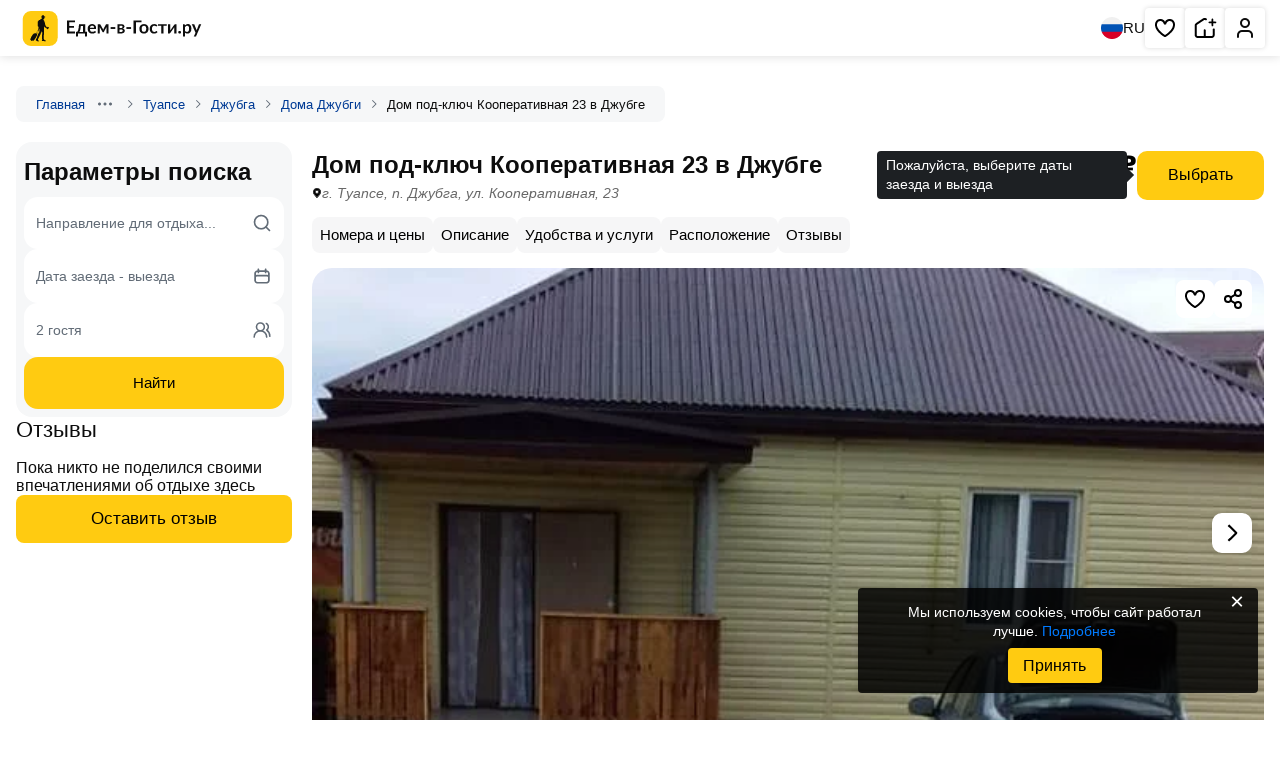

--- FILE ---
content_type: text/html; charset=UTF-8
request_url: https://edem-v-gosti.ru/rus/kooperativnaya-23-dzhubga.html
body_size: 15945
content:
<!doctype html>
<html lang=ru>
<head>
<meta http-equiv=Content-Type content="text/html; charset=UTF-8">
<meta name=viewport content="width=device-width, initial-scale=1, shrink-to-fit=no">
<meta http-equiv=x-ua-compatible content="ie=edge">
<title>Дом под-ключ Кооперативная 23 в Джубге, г. Туапсе, п. Джубга, ул. Кооперативная, 23 - цены, отзывы, фото, карта - официальный сайт</title><meta name=description content="г. Туапсе, п. Джубга, ул. Кооперативная, 23, Дом под-ключ Кооперативная 23 в Джубге – официальный сайт. Комфортное проживание, отличный сервис, приятные цены, хорошие отзывы, яркие фотографии.  Бронируйте на Едем-в-Гости.ру. Предлагаем номера: Дом под-ключ"/>
<link rel=preconnect href="https://i.edem-v-gosti.ru">
<link rel=preconnect href="https://fonts.googleapis.com">
<meta name=robots content="index, follow"/>
<link rel=canonical href="https://edem-v-gosti.ru/rus/kooperativnaya-23-dzhubga.html"/>
<link rel=preload as=style href="//i.edem-v-gosti.ru/local/templates/element2/critical.min.css?t=1767948868"><link href="//i.edem-v-gosti.ru/local/templates/element2/critical.min.css?t=1767948868" rel=stylesheet><link rel=preload as=style href="//i.edem-v-gosti.ru/local/templates/element2/style.min.css?t=1765777093"><link crossorigin=anonymous rel=modulepreload as=script href="//i.edem-v-gosti.ru/local/templates/element2/script.js?t=1768286987"> <link rel="prefetch preload" as=image href="//i.edem-v-gosti.ru/local/templates/.default/assets/img/logo.svg">
<link rel="prefetch preload" as=image href="//i.edem-v-gosti.ru/local/templates/.default/assets/img/map-btn.jpg">
<link href="//i.edem-v-gosti.ru/local/templates/element2/style.min.css?t=1765777093" media=print rel=stylesheet onload="this.media='all';this.onload=null"><script id=counters data-skip-moving=true type=module>
		(function(w,d,s,l,i){w[l]=w[l]||[];w[l].push({'gtm.start':
				new Date().getTime(),event:'gtm.js'});var f=d.getElementsByTagName(s)[0],
			j=d.createElement(s),dl=l!='dataLayer'?'&l='+l:'';j.async=true;j.src=
			'https://www.googletagmanager.com/gtm.js?id='+i+dl;f.parentNode.insertBefore(j,f);
		})(window,document,'script','dataLayer','GTM-W5CG2WV');

		function loadMetrica() {
			let metricaId = 43381884;
			(function (m, e, t, r, i, k, a) {
				m[i] = m[i] || function () {
					(m[i].a = m[i].a || []).push(arguments)
				};
				m[i].l = 1 * new Date();
				k = e.createElement(t), a = e.getElementsByTagName(t)[0], k.async = 1, k.src = r, a.parentNode.insertBefore(k, a)
			})
			(window, document, "script", "https://mc.yandex.ru/metrika/tag.js", "ym");
			ym(metricaId, "init", {
				clickmap: true,
				trackLinks: true,
				accurateTrackBounce: true,
				webvisor: true,
				trackHash: true,
				triggerEvent: true
			});
		}

		loadMetrica();
	</script>
</head>
<body>
<noscript>
<div><img src="https://mc.yandex.ru/watch/43381884" style="position:absolute; left:-9999px;" alt=""></div>
</noscript>
<noscript>
<iframe src="https://www.googletagmanager.com/ns.html?id=GTM-W5CG2WV" height=0 width=0 style="display:none;visibility:hidden"></iframe>
</noscript>
<header class=header>
<div>
<a class=stretched-link href="/" aria-label="Главная страница Едем-в-Гости.ру">
<svg width=195 height=35>
<use xlink:href="/local/templates/.default/assets/index.svg?t=1767768257#logoMenu"></use>
</svg>
<span>Главная страница Едем-в-Гости.ру</span>
</a>
</div>
<div>
<button class=language aria-label="Выбрать язык">
<svg width=22 height=22>
<use xlink:href="/local/templates/.default/assets/index.svg?t=1767768257#ru"></use>
</svg>
RU
</button>
<nav aria-label="Основная навигация">
<ul>
<li class="favorite favorite-counter">
<a aria-label="Избранное" href="/favorites/" rel=noreferrer target=_blank role=button title="Избранное" class=stretched-link>
<svg aria-hidden=true width=24 height=24>
<use xlink:href="/local/templates/.default/assets/index.svg?t=1767768257#heart"></use>
</svg>
<span>Избранное</span>
</a>
<span></span>
</li>
<li>
<a role=button title="Сдать жилье" class=stretched-link href="/reg/" aria-label="Сдать жилье" rel=noreferrer target=_blank>
<svg aria-hidden=true width=24 height=24>
<use xlink:href="/local/templates/.default/assets/index.svg?t=1767768257#house"></use>
</svg>
<span>Сдать жилье</span>
</a>
</li>
<li>
<a role=button title="Личный кабинет" class=stretched-link href="/personal/" aria-label="Личный кабинет" target=_blank>
<svg aria-hidden=true width=24 height=24>
<use xlink:href="/local/templates/.default/assets/index.svg?t=1767768257#human"></use>
</svg>
<span>Личный кабинет</span>
</a>
</li>
</ul>
</nav>
</div>
</header>
<main class="container main no-recommend">	<nav class=breadcrumbs>
<div class="">
<a href="/" target=_blank>Главная</a>
<button type=button aria-label="Навигация">
<svg width=16 height=16>
<use xlink:href="/local/templates/.default/assets/index.svg?t=1767768257#ellipsis"></use>
</svg>
</button>
<div>
<ul>
<li>
<a href="/rus/" target=_blank>Россия</a>
</li>
<li>
<a href="/rus/krasnodarskiy-kray/" target=_blank>Краснодарский край</a>
</li>
</ul>
</div>
<svg width=16 height=16>
<use xlink:href="/local/templates/.default/assets/index.svg?t=1767768257#chevronRight"></use>
</svg>
</div>
<div class="">
<a href="/rus/tuapse/" target=_blank>Туапсе</a>
<svg width=16 height=16>
<use xlink:href="/local/templates/.default/assets/index.svg?t=1767768257#chevronRight"></use>
</svg>
</div>
<div class="">
<a href="/rus/dzhubga/" target=_blank>Джубга</a>
<svg width=16 height=16>
<use xlink:href="/local/templates/.default/assets/index.svg?t=1767768257#chevronRight"></use>
</svg>
</div>
<div class="">
<a href="/rus/doma-dzhubgi-pod-klyuch/" target=_blank>Дома Джубги</a>
<svg width=16 height=16>
<use xlink:href="/local/templates/.default/assets/index.svg?t=1767768257#chevronRight"></use>
</svg>
</div>
<div class=active>
<span>Дом под-ключ Кооперативная 23 в Джубге</span>
</div>
</nav>
<div class=main>
<section class=wrapper>
<div class=object-header>
<div>
<h1>Дом под-ключ Кооперативная 23 в Джубге</h1>
<address>
<svg width=10 height=15>
<use xlink:href="/local/templates/.default/assets/index.svg?t=1767768257#pinBlack"></use>
</svg>
<span>
г. Туапсе, п. Джубга, ул. Кооперативная, 23 </span>
</address>
</div>
<div class=object-price>
<div class=price>
<span>от </span><span>5 000 ₽</span><br>
<span>за дом</span>
</div>
<a data-tippy="Пожалуйста, выберите даты заезда и выезда" href="#rooms">
Выбрать
</a>
</div>
</div>
<nav class=top-nav>
<ul class="csl tabCategories">
<li><a href="#rooms" title="Перейти к номерам">Номера и цены</a></li>
<li><a href="#description" title="Перейти к описанию">Описание</a></li>
<li><a href="#amenities" title="Перейти к удобствам и услугам">Удобства и услуги</a></li>
<li><a href="#location" title="Перейти к расположению">Расположение</a></li>
<li><a href="#reviews" title="Перейти к отзывам">Отзывы</a></li>
</ul>
</nav>
<div class=info>
<div class="gallery-container commission" data-component=slider data-iblock-id=22 data-id=208598>
<a href="#rooms" style="display: none;">Дом под-ключ Кооперативная 23 в Джубге</a>
<div class="slider gallery">
<div class="swiper ">
<div class=swiper-wrapper>
<picture class="on swiper-slide">
<img src="//i.edem-v-gosti.ru/upload/iblock/877/r5v5zv8gqimp3olfsv5fgs28su4nncoo/kooperativnaya_23_dzhubga_00001.jpg?168242728760534" id=cp1 loading=lazy decoding=async width=718 height=718 class=on data-full="/upload/iblock/877/r5v5zv8gqimp3olfsv5fgs28su4nncoo/kooperativnaya_23_dzhubga_00001.jpg"/>
</picture>
<picture class="on swiper-slide">
<img src="//i.edem-v-gosti.ru/upload/iblock/855/myoq1p20x7oplblf84cxbksunpcg0lpf/IMG_20230823_132057.jpg?1712318191219543" id=cp2 loading=lazy decoding=async width=718 height=718 class=on data-full="/upload/iblock/855/myoq1p20x7oplblf84cxbksunpcg0lpf/IMG_20230823_132057.jpg"/>
</picture>
<picture class="on swiper-slide">
<img src="//i.edem-v-gosti.ru/upload/iblock/eb3/pjl77cwi89wc31xntvd3i99y26w6p1ps/IMG_20230823_132119.jpg?1712318202229168" id=cp3 loading=lazy decoding=async width=718 height=718 class=on data-full="/upload/iblock/eb3/pjl77cwi89wc31xntvd3i99y26w6p1ps/IMG_20230823_132119.jpg"/>
</picture>
<picture class="on swiper-slide">
<img src="//i.edem-v-gosti.ru/upload/iblock/603/4cu12rxeonbpntt33tfwrz0yyqd1by5d/IMG_20230823_132345.jpg?1712318226291065" id=cp4 loading=lazy decoding=async width=718 height=718 class=on data-full="/upload/iblock/603/4cu12rxeonbpntt33tfwrz0yyqd1by5d/IMG_20230823_132345.jpg"/>
</picture>
<picture class="on swiper-slide">
<img src="//i.edem-v-gosti.ru/upload/iblock/654/7zasrvp641w68uw01ajx7j12uaht14g7/kooperativnaya_23_dzhubga_00002.jpg?168242666126449" id=cp5 loading=lazy decoding=async width=718 height=718 class=on data-full="/upload/iblock/654/7zasrvp641w68uw01ajx7j12uaht14g7/kooperativnaya_23_dzhubga_00002.jpg"/>
</picture>
<picture class="on swiper-slide">
<img src="//i.edem-v-gosti.ru/upload/iblock/128/4li3j142igx15amcrgdamxgf6rbfd91v/IMG_20230823_125845.jpg?1712320143185588" id=cp6 loading=lazy decoding=async width=718 height=718 class=on data-full="/upload/iblock/128/4li3j142igx15amcrgdamxgf6rbfd91v/IMG_20230823_125845.jpg"/>
</picture>
<picture class="on swiper-slide">
<img src="//i.edem-v-gosti.ru/upload/iblock/46c/vgwv4j7wks7tbi3r203eiqvb0t0x1uyw/kooperativnaya_23_dzhubga_00003.jpg?168242666143515" id=cp7 loading=lazy decoding=async width=718 height=718 class=on data-full="/upload/iblock/46c/vgwv4j7wks7tbi3r203eiqvb0t0x1uyw/kooperativnaya_23_dzhubga_00003.jpg"/>
</picture>
<picture class="on swiper-slide">
<img src="//i.edem-v-gosti.ru/upload/iblock/12d/25g90d36yxieoox7sbuoczdf309kazif/kooperativnaya_23_dzhubga_00004.jpg?168242666141661" id=cp8 loading=lazy decoding=async width=718 height=718 class=on data-full="/upload/iblock/12d/25g90d36yxieoox7sbuoczdf309kazif/kooperativnaya_23_dzhubga_00004.jpg"/>
</picture>
<picture class="on swiper-slide">
<img src="//i.edem-v-gosti.ru/upload/iblock/2a6/p1c357mg21e56gntyr1tpxlzd7wnecw5/kooperativnaya_23_dzhubga_00005.jpg?168242666140127" id=cp9 loading=lazy decoding=async width=718 height=718 class=on data-full="/upload/iblock/2a6/p1c357mg21e56gntyr1tpxlzd7wnecw5/kooperativnaya_23_dzhubga_00005.jpg"/>
</picture>
<picture class="on swiper-slide">
<img src="//i.edem-v-gosti.ru/upload/iblock/e94/tkvdsd2dghcdzo5g0m84afsratf0010r/IMG_20230823_125853.jpg?1712320151203419" id=cp10 loading=lazy decoding=async width=718 height=718 class=on data-full="/upload/iblock/e94/tkvdsd2dghcdzo5g0m84afsratf0010r/IMG_20230823_125853.jpg"/>
</picture>
<picture class="on swiper-slide">
<img src="//i.edem-v-gosti.ru/upload/iblock/ee5/ucr4rkjbfywinn8hcmkc25krf1843861/kooperativnaya_23_dzhubga_00006.jpg?168242666144105" id=cp11 loading=lazy decoding=async width=718 height=718 class=on data-full="/upload/iblock/ee5/ucr4rkjbfywinn8hcmkc25krf1843861/kooperativnaya_23_dzhubga_00006.jpg"/>
</picture>
<picture class="on swiper-slide">
<img src="//i.edem-v-gosti.ru/upload/iblock/3a5/hmyirszayzg3jba7vpfmxtegef20spb3/kooperativnaya_23_dzhubga_00007.jpg?168242666117937" id=cp12 loading=lazy decoding=async width=718 height=718 class=on data-full="/upload/iblock/3a5/hmyirszayzg3jba7vpfmxtegef20spb3/kooperativnaya_23_dzhubga_00007.jpg"/>
</picture>
<picture class="on swiper-slide">
<img src="//i.edem-v-gosti.ru/upload/iblock/0e0/t8zljcf3jadqhnx545ctjzbc9s2faoq9/kooperativnaya_23_dzhubga_00008.jpg?168242666123896" id=cp13 loading=lazy decoding=async width=718 height=718 class=on data-full="/upload/iblock/0e0/t8zljcf3jadqhnx545ctjzbc9s2faoq9/kooperativnaya_23_dzhubga_00008.jpg"/>
</picture>
<picture class="on swiper-slide">
<img src="//i.edem-v-gosti.ru/upload/iblock/9c5/fux3r1h11p9x0q5k7drpxeddncc25vtf/kooperativnaya_23_dzhubga_00009.jpg?168242666149900" id=cp14 loading=lazy decoding=async width=718 height=718 class=on data-full="/upload/iblock/9c5/fux3r1h11p9x0q5k7drpxeddncc25vtf/kooperativnaya_23_dzhubga_00009.jpg"/>
</picture>
<picture class="on swiper-slide">
<img src="//i.edem-v-gosti.ru/upload/iblock/8ab/2sf2wmh90asyiiju5i7mab1t2imdn3ro/kooperativnaya_23_dzhubga_00016.jpg?168242666120538" id=cp15 loading=lazy decoding=async width=718 height=718 class=on data-full="/upload/iblock/8ab/2sf2wmh90asyiiju5i7mab1t2imdn3ro/kooperativnaya_23_dzhubga_00016.jpg"/>
</picture>
<picture class="on swiper-slide">
<img src="//i.edem-v-gosti.ru/upload/iblock/363/81kvnx2shd4ncapmxbmtqdmpo953w4f2/kooperativnaya_23_dzhubga_00017.jpg?168242666122189" id=cp16 loading=lazy decoding=async width=718 height=718 class=on data-full="/upload/iblock/363/81kvnx2shd4ncapmxbmtqdmpo953w4f2/kooperativnaya_23_dzhubga_00017.jpg"/>
</picture>
<picture class="on swiper-slide">
<img src="//i.edem-v-gosti.ru/upload/iblock/112/aewjbf1fqf3bg1b0op924dkoq6ya7tuq/kooperativnaya_23_dzhubga_00018.jpg?168242666121075" id=cp17 loading=lazy decoding=async width=718 height=718 class=on data-full="/upload/iblock/112/aewjbf1fqf3bg1b0op924dkoq6ya7tuq/kooperativnaya_23_dzhubga_00018.jpg"/>
</picture>
<picture class="on swiper-slide">
<img src="//i.edem-v-gosti.ru/upload/iblock/389/r33fmbggk881gss2sjaa64lok4y003cj/IMG_20230823_130522.jpg?1712317944221403" id=cp18 loading=lazy decoding=async width=718 height=718 class=on data-full="/upload/iblock/389/r33fmbggk881gss2sjaa64lok4y003cj/IMG_20230823_130522.jpg"/>
</picture>
<picture class="on swiper-slide">
<img src="//i.edem-v-gosti.ru/upload/iblock/3a6/1ak6gj4wkfs3pbo8kceahgejud007c0f/IMG_20230823_130537.jpg?1712317977197733" id=cp19 loading=lazy decoding=async width=718 height=718 class=on data-full="/upload/iblock/3a6/1ak6gj4wkfs3pbo8kceahgejud007c0f/IMG_20230823_130537.jpg"/>
</picture>
<picture class="on swiper-slide">
<img src="//i.edem-v-gosti.ru/upload/iblock/328/tvpx5h99n0jennwr0tcjztv87yjyboe9/IMG_20230823_130633.jpg?1712318009171226" id=cp20 loading=lazy decoding=async width=718 height=718 class=on data-full="/upload/iblock/328/tvpx5h99n0jennwr0tcjztv87yjyboe9/IMG_20230823_130633.jpg"/>
</picture>
<picture class="on swiper-slide">
<img src="//i.edem-v-gosti.ru/upload/iblock/847/1vei62xmbfurk3vf1n8fenh4y6hsb8s2/IMG_20230823_130658.jpg?171231801686915" id=cp21 loading=lazy decoding=async width=718 height=718 class=on data-full="/upload/iblock/847/1vei62xmbfurk3vf1n8fenh4y6hsb8s2/IMG_20230823_130658.jpg"/>
</picture>
<picture class="on swiper-slide">
<img src="//i.edem-v-gosti.ru/upload/iblock/b78/my055h8ugdp5bgzj9k5h2acfx7wfsedl/IMG_20230823_130707.jpg?1712318050137681" id=cp22 loading=lazy decoding=async width=718 height=718 class=on data-full="/upload/iblock/b78/my055h8ugdp5bgzj9k5h2acfx7wfsedl/IMG_20230823_130707.jpg"/>
</picture>
<picture class="on swiper-slide">
<img src="//i.edem-v-gosti.ru/upload/iblock/6fa/yuyluc13nichbtds4bkre6md08tsxsv2/IMG_20230823_130720.jpg?1712318088189082" id=cp23 loading=lazy decoding=async width=718 height=718 class=on data-full="/upload/iblock/6fa/yuyluc13nichbtds4bkre6md08tsxsv2/IMG_20230823_130720.jpg"/>
</picture>
<picture class="on swiper-slide">
<img src="//i.edem-v-gosti.ru/upload/iblock/2b3/bfu6vpnd0nxfoe0om4woh8e9f9wrjyic/IMG_20230823_130733.jpg?171231809695478" id=cp24 loading=lazy decoding=async width=718 height=718 class=on data-full="/upload/iblock/2b3/bfu6vpnd0nxfoe0om4woh8e9f9wrjyic/IMG_20230823_130733.jpg"/>
</picture>
<picture class="on swiper-slide">
<img src="//i.edem-v-gosti.ru/upload/iblock/c5c/ikrzt4aglf07e1h49sr8fcu985h81bwe/IMG_20230823_130936.jpg?171231810287755" id=cp25 loading=lazy decoding=async width=718 height=718 class=on data-full="/upload/iblock/c5c/ikrzt4aglf07e1h49sr8fcu985h81bwe/IMG_20230823_130936.jpg"/>
</picture>
<picture class="on swiper-slide">
<img src="//i.edem-v-gosti.ru/upload/iblock/f38/yqfvpdt6uwnlyz9lpdxln5sf5a8yf4x7/IMG_20230823_131005.jpg?171231810883706" id=cp26 loading=lazy decoding=async width=718 height=718 class=on data-full="/upload/iblock/f38/yqfvpdt6uwnlyz9lpdxln5sf5a8yf4x7/IMG_20230823_131005.jpg"/>
</picture>
<picture class="on swiper-slide">
<img src="//i.edem-v-gosti.ru/upload/iblock/152/fh41udcl63dtrtk0ijo2rj94n8c3hq61/IMG_20230823_131059.jpg?171231811595284" id=cp27 loading=lazy decoding=async width=718 height=718 class=on data-full="/upload/iblock/152/fh41udcl63dtrtk0ijo2rj94n8c3hq61/IMG_20230823_131059.jpg"/>
</picture>
<picture class="on swiper-slide">
<img src="//i.edem-v-gosti.ru/upload/iblock/c70/nxzbkmc40v7vjbhu2gq8chsk907gr7f8/IMG_20230823_131146.jpg?1712318145116980" id=cp28 loading=lazy decoding=async width=718 height=718 class=on data-full="/upload/iblock/c70/nxzbkmc40v7vjbhu2gq8chsk907gr7f8/IMG_20230823_131146.jpg"/>
</picture>
<picture class="on swiper-slide">
<img src="//i.edem-v-gosti.ru/upload/iblock/ac8/4czv127k1gomjo6s0447ae0lav112jt1/IMG_20230823_131237.jpg?1712318175148113" id=cp29 loading=lazy decoding=async width=718 height=718 class=on data-full="/upload/iblock/ac8/4czv127k1gomjo6s0447ae0lav112jt1/IMG_20230823_131237.jpg"/>
</picture>
<picture class="on swiper-slide">
<img src="//i.edem-v-gosti.ru/upload/iblock/df4/3jj9mtou1in9clljyu22z3y0ptzpsf7f/IMG_20230823_131645.jpg?171231818293160" id=cp30 loading=lazy decoding=async width=718 height=718 class=on data-full="/upload/iblock/df4/3jj9mtou1in9clljyu22z3y0ptzpsf7f/IMG_20230823_131645.jpg"/>
</picture>
<picture class="on swiper-slide">
<img src="//i.edem-v-gosti.ru/upload/iblock/21d/npx2po6lqgglhujd72j48xj48r73qxrn/IMG_20230823_132248.jpg?1712318213193876" id=cp31 loading=lazy decoding=async width=718 height=718 class=on data-full="/upload/iblock/21d/npx2po6lqgglhujd72j48xj48r73qxrn/IMG_20230823_132248.jpg"/>
</picture>
</div>
</div>
<span class=slider-pagination></span>
<button class="slider-prev ">
<svg width=34 height=34>
<use xlink:href="/local/templates/.default/assets/index.svg?t=1767768257#chevronLeft"></use>
</svg>
</button>
<button class=slider-next>
<svg width=34 height=34>
<use xlink:href="/local/templates/.default/assets/index.svg?t=1767768257#chevronRight"></use>
</svg>
</button>
</div>
<div class=actions-btn>
<button class=fullscreen aria-label="Развернуть на весь экран">
<svg width=24 height=24>
<use xlink:href="/local/templates/.default/assets/index.svg?t=1767768257#fullscreen"></use>
</svg>
</button>
<button class=share aria-label="Скопировать ссылку" data-clipboard-text="https://edem-v-gosti.ru/rus/kooperativnaya-23-dzhubga.html">
<svg width=24 height=24>
<use xlink:href="/local/templates/.default/assets/index.svg?t=1767768257#share"></use>
</svg>
</button>
<div class=share-success>
<svg width=24 height=24>
<use xlink:href="/local/templates/.default/assets/index.svg?t=1767768257#green-list"></use>
</svg>
<span>Ссылка скопирована</span>
</div>
<button class=save aria-label="Добавить в избранное">
<svg width=24 height=24>
<use xlink:href="/local/templates/.default/assets/index.svg?t=1767768257#heart"></use>
</svg>
</button>
</div>
<div class=photos-bar>
<div>
<picture class=on>
<img src="//i.edem-v-gosti.ru/upload/resize_cache/iblock/877/r5v5zv8gqimp3olfsv5fgs28su4nncoo/300_200_2/kooperativnaya_23_dzhubga_00001.jpg?168242728731804" id=cp1 loading=lazy decoding=async width=318 height=160 class=on data-full="/upload/iblock/877/r5v5zv8gqimp3olfsv5fgs28su4nncoo/kooperativnaya_23_dzhubga_00001.jpg"/>
</picture>
</div>
<div>
<picture class=on>
<img src="//i.edem-v-gosti.ru/upload/resize_cache/iblock/855/myoq1p20x7oplblf84cxbksunpcg0lpf/300_200_2/IMG_20230823_132057.jpg?171231819237233" id=cp2 loading=lazy decoding=async width=318 height=160 class=on data-full="/upload/iblock/855/myoq1p20x7oplblf84cxbksunpcg0lpf/IMG_20230823_132057.jpg"/>
</picture>
</div>
<div>
<picture class=on>
<img src="//i.edem-v-gosti.ru/upload/resize_cache/iblock/eb3/pjl77cwi89wc31xntvd3i99y26w6p1ps/300_200_2/IMG_20230823_132119.jpg?171231820237433" id=cp3 loading=lazy decoding=async width=318 height=160 class=on data-full="/upload/iblock/eb3/pjl77cwi89wc31xntvd3i99y26w6p1ps/IMG_20230823_132119.jpg"/>
</picture>
</div>
<div>
<picture class=on>
<img src="//i.edem-v-gosti.ru/upload/resize_cache/iblock/603/4cu12rxeonbpntt33tfwrz0yyqd1by5d/300_200_2/IMG_20230823_132345.jpg?171231822846591" id=cp4 loading=lazy decoding=async width=318 height=160 class=on data-full="/upload/iblock/603/4cu12rxeonbpntt33tfwrz0yyqd1by5d/IMG_20230823_132345.jpg"/>
</picture>
</div>
<div>
<picture class=on>
<img src="//i.edem-v-gosti.ru/upload/resize_cache/iblock/654/7zasrvp641w68uw01ajx7j12uaht14g7/300_200_2/kooperativnaya_23_dzhubga_00002.jpg?168242710819177" id=cp5 loading=lazy decoding=async width=318 height=160 class=on data-full="/upload/iblock/654/7zasrvp641w68uw01ajx7j12uaht14g7/kooperativnaya_23_dzhubga_00002.jpg"/>
</picture>
</div>
<div>
<picture class=on>
<img src="//i.edem-v-gosti.ru/upload/resize_cache/iblock/128/4li3j142igx15amcrgdamxgf6rbfd91v/300_200_2/IMG_20230823_125845.jpg?171232014333722" id=cp6 loading=lazy decoding=async width=318 height=160 class=on data-full="/upload/iblock/128/4li3j142igx15amcrgdamxgf6rbfd91v/IMG_20230823_125845.jpg"/>
</picture>
<div class=count>
<span>31</span>
<span>фото</span>
</div>
</div>
</div>
</div>
</div>
</section>
<section class=wrapper id=rooms>
<h2>Выбор номера</h2>
<div class="rooms rooms-container">
<article>
<div class=room-main>
<div>
<button class=full aria-label="Развернуть на весь экран">
<svg width=24 height=24>
<use xlink:href="/local/templates/.default/assets/index.svg?t=1767768257#fullscreen"></use>
</svg>
</button>
<div class="slider room-gallery">
<div class=swiper>
<div class="swiper-wrapper ">
<picture class="on swiper-slide">
<img src="//i.edem-v-gosti.ru/upload/resize_cache/iblock/7a9/wuuahqhh765nfi62wn6kf7pw7qbisnl6/300_200_2/kooperativnaya_23_dzhubga_00002.jpg?168242711519177" id=cp0 loading=lazy decoding=async width=318 height=160 class="on swiper-slide" data-full="/upload/iblock/7a9/wuuahqhh765nfi62wn6kf7pw7qbisnl6/kooperativnaya_23_dzhubga_00002.jpg">
</picture>
<picture class="on swiper-slide">
<img src="//i.edem-v-gosti.ru/upload/resize_cache/iblock/78b/9bee2jq2r5xe4go2950sla5ipp26t9dv/300_200_2/kooperativnaya_23_dzhubga_00003.jpg?168242711529902" id=cp1 loading=lazy decoding=async width=318 height=160 class="on swiper-slide" data-full="/upload/iblock/78b/9bee2jq2r5xe4go2950sla5ipp26t9dv/kooperativnaya_23_dzhubga_00003.jpg">
</picture>
<picture class="on swiper-slide">
<img src="//i.edem-v-gosti.ru/upload/resize_cache/iblock/1a7/cgp71r31ikkhixmo2kt8nw246ld10jju/300_200_2/kooperativnaya_23_dzhubga_00004.jpg?168242711525867" id=cp2 loading=lazy decoding=async width=318 height=160 class="on swiper-slide" data-full="/upload/iblock/1a7/cgp71r31ikkhixmo2kt8nw246ld10jju/kooperativnaya_23_dzhubga_00004.jpg">
</picture>
<picture class="on swiper-slide">
<img src="//i.edem-v-gosti.ru/upload/resize_cache/iblock/7bb/9sr1091ka0uvqumg4itn6524bjd726rt/300_200_2/kooperativnaya_23_dzhubga_00005.jpg?168242711529075" id=cp3 loading=lazy decoding=async width=318 height=160 class="on swiper-slide" data-full="/upload/iblock/7bb/9sr1091ka0uvqumg4itn6524bjd726rt/kooperativnaya_23_dzhubga_00005.jpg">
</picture>
<picture class="on swiper-slide">
<img src="//i.edem-v-gosti.ru/upload/resize_cache/iblock/d99/fjeqg2nb9gxcksiknuwpxhclc9cdgjxk/300_200_2/kooperativnaya_23_dzhubga_00006.jpg?168242711530655" id=cp4 loading=lazy decoding=async width=318 height=160 class="on swiper-slide" data-full="/upload/iblock/d99/fjeqg2nb9gxcksiknuwpxhclc9cdgjxk/kooperativnaya_23_dzhubga_00006.jpg">
</picture>
<picture class="on swiper-slide">
<img src="//i.edem-v-gosti.ru/upload/resize_cache/iblock/891/wp5co0ltbhlwptm1ksg9eoiq0io4273o/300_200_2/kooperativnaya_23_dzhubga_00007.jpg?168242711512486" id=cp5 loading=lazy decoding=async width=318 height=160 class="on swiper-slide" data-full="/upload/iblock/891/wp5co0ltbhlwptm1ksg9eoiq0io4273o/kooperativnaya_23_dzhubga_00007.jpg">
</picture>
<picture class="on swiper-slide">
<img src="//i.edem-v-gosti.ru/upload/resize_cache/iblock/59c/k020bazbrmzc8rof27pzno3da6hmac8i/300_200_2/kooperativnaya_23_dzhubga_00008.jpg?168242711517773" id=cp6 loading=lazy decoding=async width=318 height=160 class="on swiper-slide" data-full="/upload/iblock/59c/k020bazbrmzc8rof27pzno3da6hmac8i/kooperativnaya_23_dzhubga_00008.jpg">
</picture>
<picture class="on swiper-slide">
<img src="//i.edem-v-gosti.ru/upload/resize_cache/iblock/6a8/1qbz1xua2oqd04wndh7419bf8gk288dr/300_200_2/kooperativnaya_23_dzhubga_00009.jpg?168242711535776" id=cp7 loading=lazy decoding=async width=318 height=160 class="on swiper-slide" data-full="/upload/iblock/6a8/1qbz1xua2oqd04wndh7419bf8gk288dr/kooperativnaya_23_dzhubga_00009.jpg">
</picture>
<picture class="on swiper-slide">
<img src="//i.edem-v-gosti.ru/upload/resize_cache/iblock/c26/dqsmh0mkj7pl7g16412rw8yn70apzr6t/300_200_2/kooperativnaya_23_dzhubga_00010.jpg?168242711624335" id=cp8 loading=lazy decoding=async width=318 height=160 class="on swiper-slide" data-full="/upload/iblock/c26/dqsmh0mkj7pl7g16412rw8yn70apzr6t/kooperativnaya_23_dzhubga_00010.jpg">
</picture>
<picture class="on swiper-slide">
<img src="//i.edem-v-gosti.ru/upload/resize_cache/iblock/0f0/njc2zjdhygh8pgs78l85it4zi2mixe1o/300_200_2/kooperativnaya_23_dzhubga_00011.jpg?168242711622409" id=cp9 loading=lazy decoding=async width=318 height=160 class="on swiper-slide" data-full="/upload/iblock/0f0/njc2zjdhygh8pgs78l85it4zi2mixe1o/kooperativnaya_23_dzhubga_00011.jpg">
</picture>
<picture class="on swiper-slide">
<img src="//i.edem-v-gosti.ru/upload/resize_cache/iblock/ac2/qalq8nb85dn5omivy2cp40a5iw4cyn2h/300_200_2/kooperativnaya_23_dzhubga_00012.jpg?168242711622177" id=cp10 loading=lazy decoding=async width=318 height=160 class="on swiper-slide" data-full="/upload/iblock/ac2/qalq8nb85dn5omivy2cp40a5iw4cyn2h/kooperativnaya_23_dzhubga_00012.jpg">
</picture>
<picture class="on swiper-slide">
<img src="//i.edem-v-gosti.ru/upload/resize_cache/iblock/84d/kec51sm842jlvtv2af3s1kl311wzngqh/300_200_2/kooperativnaya_23_dzhubga_00013.jpg?168242711614018" id=cp11 loading=lazy decoding=async width=318 height=160 class="on swiper-slide" data-full="/upload/iblock/84d/kec51sm842jlvtv2af3s1kl311wzngqh/kooperativnaya_23_dzhubga_00013.jpg">
</picture>
<picture class="on swiper-slide">
<img src="//i.edem-v-gosti.ru/upload/resize_cache/iblock/613/quk8unbm5qugewpqq2knqbujzjbm2xx3/300_200_2/kooperativnaya_23_dzhubga_00014.jpg?168242711621597" id=cp12 loading=lazy decoding=async width=318 height=160 class="on swiper-slide" data-full="/upload/iblock/613/quk8unbm5qugewpqq2knqbujzjbm2xx3/kooperativnaya_23_dzhubga_00014.jpg">
</picture>
<picture class="on swiper-slide">
<img src="//i.edem-v-gosti.ru/upload/resize_cache/iblock/dd5/yszfluc31yaygp0f7v4qfeollme3mzxd/300_200_2/kooperativnaya_23_dzhubga_00015.jpg?168242711612315" id=cp13 loading=lazy decoding=async width=318 height=160 class="on swiper-slide" data-full="/upload/iblock/dd5/yszfluc31yaygp0f7v4qfeollme3mzxd/kooperativnaya_23_dzhubga_00015.jpg">
</picture>
<picture class="on swiper-slide">
<img src="//i.edem-v-gosti.ru/upload/resize_cache/iblock/952/2uamx676fhucu7bnwetcl7gsva3r4ejn/300_200_2/kooperativnaya_23_dzhubga_00016.jpg?168242711616622" id=cp14 loading=lazy decoding=async width=318 height=160 class="on swiper-slide" data-full="/upload/iblock/952/2uamx676fhucu7bnwetcl7gsva3r4ejn/kooperativnaya_23_dzhubga_00016.jpg">
</picture>
<picture class="on swiper-slide">
<img src="//i.edem-v-gosti.ru/upload/resize_cache/iblock/69f/cddkk24v4wnhnx0lbeovop7qsx4rujqd/300_200_2/kooperativnaya_23_dzhubga_00017.jpg?168242711614947" id=cp15 loading=lazy decoding=async width=318 height=160 class="on swiper-slide" data-full="/upload/iblock/69f/cddkk24v4wnhnx0lbeovop7qsx4rujqd/kooperativnaya_23_dzhubga_00017.jpg">
</picture>
<picture class="on swiper-slide">
<img src="//i.edem-v-gosti.ru/upload/resize_cache/iblock/193/cyj273cu7j5lde2dujvpjnnkgyjj8qdg/300_200_2/kooperativnaya_23_dzhubga_00018.jpg?168242711616179" id=cp16 loading=lazy decoding=async width=318 height=160 class="on swiper-slide" data-full="/upload/iblock/193/cyj273cu7j5lde2dujvpjnnkgyjj8qdg/kooperativnaya_23_dzhubga_00018.jpg">
</picture>
</div>
</div>
<span class=slider-pagination></span>
<button class=slider-prev>
<svg width=34 height=34>
<use xlink:href="/local/templates/.default/assets/index.svg?t=1767768257#chevronLeft"></use>
</svg>
</button>
<button class=slider-next>
<svg width=34 height=34>
<use xlink:href="/local/templates/.default/assets/index.svg?t=1767768257#chevronRight"></use>
</svg>
</button>
</div>
</div>
<div id=hm-208600>
<div>
<h3 class=name>Дом под-ключ</h3>
<ul class=services>
<li>
<svg width=16 height=16>
<use xlink:href="/local/templates/.default/assets/index.svg?t=1767768257#square"></use>
</svg>
50 м<sup>2</sup>
</li>
<li>
<svg width=16 height=16>
<use xlink:href="/local/templates/.default/assets/index.svg?t=1767768257#countPeople"></use>
</svg>
До 6 гостей
</li>
</ul>
<button class=details>
<span>Описание</span>
<svg width=20 height=20>
<use xlink:href="/local/templates/.default/assets/index.svg?t=1767768257#chevronDown"></use>
</svg>
</button>
</div>
<div>
</div>
</div>
</div>
<div class=room-hidden>
<div class=description>
<div>
<span>Техника</span>
<ul>
<li>кондиционер</li>
<li>телевизор</li>
<li>фен</li>
<li>холодильник</li>
<li>электрочайник</li>
</ul>
</div>
<div>
<span>Душ, санузел</span>
<ul>
<li>санузел и душ в доме (совмещены)</li>
</ul>
</div>
<div>
<span>Удобства</span>
<ul>
<li>стулья</li>
<li>тумбочки</li>
<li>кровати двуспальные</li>
<li>кровати полуторки</li>
<li>стол</li>
<li>веранда</li>
</ul>
</div>
<div>
<span>Питание</span>
<ul>
<li>кухня в доме оборудована</li>
</ul>
</div>
</div>
</div>
</article>
</div>
</section>
<section class=wrapper>
<h2>Правила размещения объекта</h2>
<div class=rools>
<div>
<span>Условия бронирования:</span>
<span>предоплата, предоплата за 1 сутки</span>
</div>
<div>
<span>Размещение с животными:</span>
<span>Принимаем с домашними животными</span>
</div>
<div>
<span>Питание:</span>
<span>Кухня в доме оборудована</span>
</div>
</div>
</section>
<section class=wrapper id=description data-component=hiddenText>
<h2>Описание</h2>
<div class=hidden-text data-init>
<div class="ck-content hide">
Сдаётся дом под-ключ в поселке Джубга: 2 большие комнаты, в каждой комнате имеется двуспальная и полуторная кровати. Кухня, с/у, душ, горячая вода, кондиционер, телевизор, стиральная машина, двор с зоной барбекю и летней кухней. Бесплатная автостоянка во дворе. До моря 15 минут пешком. Рядом рынок, аквопарк, автовокзал. Сдается под-ключ. В доме 6 спальных мест . </div>
<button class="btn inline" type=button>Показать ещё</button>
</div>
</section>
<section class=wrapper id=amenities data-component=amenities>
<h2>Услуги и удобства</h2>
<ul class=amenities>
<li>
<svg width=20 height=20 viewBox="0 0 20 20" fill=none xmlns="http://www.w3.org/2000/svg">
<path d="M15.8333 2.5H4.16666C3.24619 2.5 2.5 3.24619 2.5 4.16666V15.8333C2.5 16.7537 3.24619 17.4999 4.16666 17.4999H15.8333C16.7537 17.4999 17.4999 16.7537 17.4999 15.8333V4.16666C17.4999 3.24619 16.7537 2.5 15.8333 2.5Z" stroke="#0D0D0D" stroke-width=1.62499 stroke-linecap=round stroke-linejoin=round />
<path d="M7.5 14.1673V5.83398H10.8333C11.4964 5.83398 12.1322 6.09738 12.6011 6.56621C13.0699 7.03505 13.3333 7.67093 13.3333 8.33397C13.3333 8.99701 13.0699 9.63289 12.6011 10.1017C12.1322 10.5706 11.4964 10.834 10.8333 10.834H7.5" stroke="#0D0D0D" stroke-width=1.62499 stroke-linecap=round stroke-linejoin=round />
</svg>
<span>Парковка</span>
</li>
<li>
<svg width=20 height=20 viewBox="0 0 20 20" fill=none xmlns="http://www.w3.org/2000/svg">
<path d="M4.99935 10H3.33268C2.89065 10 2.46673 9.8244 2.15417 9.51184C1.84161 9.19928 1.66602 8.77536 1.66602 8.33333V4.16667C1.66602 3.72464 1.84161 3.30072 2.15417 2.98816C2.46673 2.67559 2.89065 2.5 3.33268 2.5H16.666C17.108 2.5 17.532 2.67559 17.8445 2.98816C18.1571 3.30072 18.3327 3.72464 18.3327 4.16667V8.33333C18.3327 8.77536 18.1571 9.19928 17.8445 9.51184C17.532 9.8244 17.108 10 16.666 10H14.9993" stroke="#0D0D0D" stroke-width=1.66667 stroke-linecap=round stroke-linejoin=round />
<path d="M5 6.66699H15" stroke="#0D0D0D" stroke-width=1.66667 stroke-linecap=round stroke-linejoin=round />
<path d="M15.2493 14.75C15.6019 15.1187 15.807 15.6039 15.8257 16.1136C15.8444 16.6234 15.6754 17.1223 15.3507 17.5158C15.0261 17.9093 14.5684 18.17 14.0643 18.2485C13.5603 18.327 13.0449 18.2178 12.616 17.9417C12.3371 17.7588 12.1056 17.5124 11.9405 17.2226C11.7753 16.9329 11.6813 16.6081 11.666 16.275V10" stroke="#0D0D0D" stroke-width=1.66667 stroke-linecap=round stroke-linejoin=round />
<path d="M5.49984 13C5.30292 13.1931 5.15699 13.432 5.07513 13.6953C4.99327 13.9587 4.97802 14.2382 5.03077 14.5089C5.08352 14.7796 5.20261 15.0329 5.37737 15.2462C5.55212 15.4596 5.77708 15.6262 6.03208 15.7312C6.28708 15.8362 6.56415 15.8763 6.83845 15.8479C7.11276 15.8194 7.37572 15.7234 7.60377 15.5683C7.83182 15.4133 8.01783 15.2041 8.14513 14.9594C8.27243 14.7148 8.33704 14.4424 8.33317 14.1667V10" stroke="#0D0D0D" stroke-width=1.66667 stroke-linecap=round stroke-linejoin=round />
</svg>
<span>Кондиционер</span>
</li>
</ul>
<div class=amenities-more>
<div>
<span>
<svg width=20 height=20 viewBox="0 0 20 20" fill=none xmlns="http://www.w3.org/2000/svg">
<path d="M15.8333 2.5H4.16666C3.24619 2.5 2.5 3.24619 2.5 4.16666V15.8333C2.5 16.7537 3.24619 17.4999 4.16666 17.4999H15.8333C16.7537 17.4999 17.4999 16.7537 17.4999 15.8333V4.16666C17.4999 3.24619 16.7537 2.5 15.8333 2.5Z" stroke="#0D0D0D" stroke-width="1.624 99" stroke-linecap=round stroke-linejoin=round />
<path d="M7.5 14.1673V5.83398H10.8333C11.4964 5.83398 12.1322 6.09738 12.6011 6.56621C13.0699 7.03505 13.3333 7.67093 13.3333 8.33397C13.3333 8.99701 13.0699 9.63289 12.6011 10.1017C12.1322 10.5706 11.4964 10.834 10.8333 10.834H7.5" stroke="#0D0D0D" stroke-width=1.62499 stroke-linecap=round stroke-linejoin=round />
</svg>
Парковка
</span>
<ul>
<li>
Открытая парковка на территории (бесплатно) </li>
</ul>
</div>
<div>
<span>
<svg xmlns="http://www.w3.org/2000/svg" width=20 height=20 viewBox="0 0 20 20" fill=none>
<path d="M16.6673 7.49967V4.99967C16.6673 4.55765 16.4917 4.13372 16.1792 3.82116C15.8666 3.5086 15.4427 3.33301 15.0006 3.33301H5.00065C4.55862 3.33301 4.1347 3.5086 3.82214 3.82116C3.50958 4.13372 3.33398 4.55765 3.33398 4.99967V7.49967" stroke="#0D0D0D" stroke-width=1.66667 stroke-linecap=round stroke-linejoin=round />
<path d="M1.66602 9.16667V13.3333C1.66602 13.7754 1.84161 14.1993 2.15417 14.5118C2.46673 14.8244 2.89065 15 3.33268 15H16.666C17.108 15 17.532 14.8244 17.8445 14.5118C18.1571 14.1993 18.3327 13.7754 18.3327 13.3333V9.16667C18.3327 8.72464 18.1571 8.30072 17.8445 7.98816C17.532 7.6756 17.108 7.5 16.666 7.5C16.224 7.5 15.8001 7.6756 15.4875 7.98816C15.1749 8.30072 14.9993 8.72464 14.9993 9.16667V10.8333H4.99935V9.16667C4.99935 8.72464 4.82375 8.30072 4.51119 7.98816C4.19863 7.6756 3.77471 7.5 3.33268 7.5C2.89065 7.5 2.46673 7.6756 2.15417 7.98816C1.84161 8.30072 1.66602 8.72464 1.66602 9.16667Z" stroke="#0D0D0D" stroke-width=1.66667 stroke-linecap=round stroke-linejoin=round />
<path d="M3.33398 15V16.6667" stroke="#0D0D0D" stroke-width=1.66667 stroke-linecap=round stroke-linejoin=round />
<path d="M16.666 15V16.6667" stroke="#0D0D0D" stroke-width=1.66667 stroke-linecap=round stroke-linejoin=round />
<path d="M10 3.33301V10.833" stroke="#0D0D0D" stroke-width=1.66667 stroke-linecap=round stroke-linejoin=round />
</svg>
Удобства:
</span>
<ul>
<li>
Автостоянка </li>
<li>
Дети любого возраста </li>
<li>
Можно с животными </li>
</ul>
</div>
<div>
<span>
<svg xmlns="http://www.w3.org/2000/svg" width=20 height=20 viewBox="0 0 20 20" fill=none>
<g clip-path="url(#clip0_7034_17717)">
<path d="M10.0013 18.3327C14.6037 18.3327 18.3346 14.6017 18.3346 9.99935C18.3346 5.39698 14.6037 1.66602 10.0013 1.66602C5.39893 1.66602 1.66797 5.39698 1.66797 9.99935C1.66797 14.6017 5.39893 18.3327 10.0013 18.3327Z" stroke="#0D0D0D" stroke-width=1.66667 stroke-linecap=round stroke-linejoin=round />
<path d="M14.1699 10H14.1783" stroke="#0D0D0D" stroke-width=2.47059 stroke-linecap=round stroke-linejoin=round />
<path d="M10 10H10.0083" stroke="#0D0D0D" stroke-width=2.47059 stroke-linecap=round stroke-linejoin=round />
<path d="M5.83008 10H5.83841" stroke="#0D0D0D" stroke-width=2.47059 stroke-linecap=round stroke-linejoin=round />
</g>
<defs>
<clipPath id=clip0_7034_17717>
<rect width=20 height=20 fill=white />
</clipPath>
</defs>
</svg>
Услуги:
</span>
<ul>
<li>
Холодильник </li>
<li>
Кондиционер </li>
<li>
Стиральная машина </li>
<li>
Гладильные принадлежности </li>
<li>
Зеленый двор </li>
<li>
Беседка </li>
<li>
СВЧ </li>
</ul>
</div>
<div>
<span>
<svg width=20 height=21 viewBox="0 0 20 21" fill=none xmlns="http://www.w3.org/2000/svg">
<path d="M9.99935 18.8337C14.6017 18.8337 18.3327 15.1027 18.3327 10.5003C18.3327 5.89795 14.6017 2.16699 9.99935 2.16699C5.39698 2.16699 1.66602 5.89795 1.66602 10.5003C1.66602 15.1027 5.39698 18.8337 9.99935 18.8337Z" stroke="#0D0D0D" stroke-width=1.66667 stroke-linecap=round stroke-linejoin=round />
<path d="M15.9417 4.74121C12.6833 8.11621 8.33333 9.19954 1.875 9.61621" stroke="#0D0D0D" stroke-width=1.66667 stroke-linecap=round stroke-linejoin=round />
<path d="M18.1246 11.2003C12.6079 10.0253 8.00794 12.0337 4.47461 16.467" stroke="#0D0D0D" stroke-width=1.66667 stroke-linecap=round stroke-linejoin=round />
<path d="M7.13281 2.79199C10.7745 7.79199 12.1328 10.642 13.7995 17.5587" stroke="#0D0D0D" stroke-width=1.66667 stroke-linecap=round stroke-linejoin=round />
</svg>
Спорт, Развлечения:
</span>
<ul>
<li>
Мангал/барбекю </li>
</ul>
</div>
<div>
<span>
<svg width=20 height=21 viewBox="0 0 20 21" fill=none xmlns="http://www.w3.org/2000/svg">
<path d="M9.99906 18.335C14.3262 18.335 17.8341 14.8272 17.8341 10.5C17.8341 6.17289 14.3262 2.66504 9.99906 2.66504C5.67191 2.66504 2.16406 6.17289 2.16406 10.5C2.16406 14.8272 5.67191 18.335 9.99906 18.335Z" stroke="#0D0D0D" stroke-width=1.8 stroke-linecap=round stroke-linejoin=round />
<path d="M4.4375 4.9375L15.5632 16.0632" stroke="#0D0D0D" stroke-width=1.8 stroke-linecap=round stroke-linejoin=round />
</svg>
Ограничения:
</span>
<ul>
<li>
запрещено курить в помещениях </li>
</ul>
</div>
</div>
<button class=amenities-btn>Показать все услуги</button>
</section>
<section class="wrapper location" id=location>
<h2>Расположение</h2>
<span>г. Туапсе, п. Джубга, ул. Кооперативная, 23</span>
<button aria-label="Открыть полноэкранную карту" data-modal-target=fullMap>
<div>
<svg width=24 height=24>
<use xlink:href="/local/templates/.default/assets/index.svg?t=1767768257#fullscreen"></use>
</svg>
</div>
<img src="//i.edem-v-gosti.ru/local/templates/.default/images/map_img.png?1724413702302561" alt="Объект на карте" role=presentation loading=lazy decoding=async>
<svg width=60 height=60>
<use xlink:href="/local/templates/.default/assets/index.svg?t=1767768257#mapPoint"></use>
</svg>
</button>
<div>
<div>
<span>
<svg width=20 height=21 viewBox="0 0 20 21" fill=none xmlns="http://www.w3.org/2000/svg">
<path d="M3.33387 13.8337V11.8503C3.33387 10.0837 2.47554 9.25032 2.50054 7.16699C2.52554 4.90033 3.7422 2.16699 6.25054 2.16699C7.80887 2.16699 8.33387 3.66699 8.33387 5.08366C8.33387 7.67532 6.6672 9.80033 6.6672 12.317V13.8337C6.6672 14.2757 6.49161 14.6996 6.17905 15.0122C5.86649 15.3247 5.44256 15.5003 5.00054 15.5003C4.55851 15.5003 4.13458 15.3247 3.82202 15.0122C3.50946 14.6996 3.33387 14.2757 3.33387 13.8337Z" stroke="#0D0D0D" stroke-width=1.66667 stroke-linecap=round stroke-linejoin=round />
<path d="M16.666 17.1667V15.1833C16.666 13.4167 17.5243 12.5833 17.4993 10.5C17.4743 8.23333 16.2577 5.5 13.7493 5.5C12.191 5.5 11.666 7 11.666 8.41667C11.666 11.0083 13.3327 13.1333 13.3327 15.65V17.1667C13.3327 17.6087 13.5083 18.0326 13.8208 18.3452C14.1334 18.6577 14.5573 18.8333 14.9993 18.8333C15.4414 18.8333 15.8653 18.6577 16.1779 18.3452C16.4904 18.0326 16.666 17.6087 16.666 17.1667Z" stroke="#0D0D0D" stroke-width=1.66667 stroke-linecap=round stroke-linejoin=round />
<path d="M13.334 14.667H16.6673" stroke="#0D0D0D" stroke-width=1.66667 stroke-linecap=round stroke-linejoin=round />
<path d="M3.33398 11.333H6.66732" stroke="#0D0D0D" stroke-width=1.66667 stroke-linecap=round stroke-linejoin=round />
</svg>
Пешком:
</span>
<div>
<span>пляж песчаный</span>
<span>15-20 мин</span>
</div>
<div>
<span>пляж галечный</span>
<span>15 мин</span>
</div>
<div>
<span>центр развлечений</span>
<span>20 мин</span>
</div>
<div>
<span>дельфинарий</span>
<span>30 мин</span>
</div>
<div>
<span>аквапарк</span>
<span>10 мин</span>
</div>
<div>
<span>рынок</span>
<span>10 мин</span>
</div>
<div>
<span>магазин продукты</span>
<span>10 мин</span>
</div>
<div>
<span>банкомат Сбербанк</span>
<span>15 мин</span>
</div>
<div>
<span>аптека</span>
<span>10-15 мин</span>
</div>
<div>
<span>магазин</span>
<span>10 мин</span>
</div>
<div>
<span>аптека</span>
<span>15 мин</span>
</div>
<div>
<span>остановка общественного транспорта</span>
<span>10 мин</span>
</div>
<div>
<span>банкомат</span>
<span>15 мин</span>
</div>
</div>
</div>
</section>
<section class="wrapper reviews" id=reviews data-component=reviews>
<h2>Отзывы</h2>
<span>Пока никто не поделился своими впечатлениями об отдыхе здесь</span>
<button class="btn primary" data-modal-target=authReview id=add-review>
Оставить отзыв
</button>
</section>
<section class=wrapper data-component=accordion>
<h2>Часто задаваемые вопросы</h2>
<div class="grid  accordions">
<div>
<div class=header>
<h3 class=a-header__text>
Сколько стоит проживание в Дом под-ключ Кооперативная 23 в Джубге?	</h3>
<svg width=32 height=32>
<use xlink:href="/local/templates/.default/assets/index.svg?t=1767768257#downNew"></use>
</svg>
</div>
<div class=body>
<span>Цены на проживание в Дом под-ключ Кооперативная 23 в Джубге начинаются от 5000 руб. за дом в сутки, на май 2026-ого.</span>
</div>
</div>
<div>
<div class=header>
<h3 class=a-header__text>
Можно ли приехать с собакой или кошкой?	</h3>
<svg width=32 height=32>
<use xlink:href="/local/templates/.default/assets/index.svg?t=1767768257#downNew"></use>
</svg>
</div>
<div class=body>
<span>Да, можно приехать с животными</span>
</div>
</div>
<div>
<div class=header>
<h3 class=a-header__text>
Чем заняться на территории Дом под-ключ Кооперативная 23 в Джубге в свободное время?	</h3>
<svg width=32 height=32>
<use xlink:href="/local/templates/.default/assets/index.svg?t=1767768257#downNew"></use>
</svg>
</div>
<div class=body>
<span>Гости могут воспользоваться перечисленными услугами: Мангал/барбекю</span>
</div>
</div>
</div>
</section>
Количество просмотров объекта: 1995
<div class=object-nav>
<div class=container>
<div class=logo>
<a href="https://edem-v-gosti.ru/">
<svg width=195 height=35>
<use xlink:href="/local/templates/.default/assets/index.svg?t=1767768257#logoMenu"></use>
</svg>
</a>
</div>
<div class=nav>
<div class=object-header>
<div>
<span class=h1>Дом под-ключ Кооперативная 23 в Джубге</span>
<address>
<svg width=10 height=15>
<use xlink:href="/local/templates/.default/assets/index.svg?t=1767768257#pinBlack"></use>
</svg>
<span>
г. Туапсе, п. Джубга, ул. Кооперативная, 23 </span>
</address>
</div>
<div class=object-price>
<div class=price>
<span>от </span><span>5 000 ₽</span><br>
<span>за дом</span>
</div>
<a data-tippy="Пожалуйста, выберите даты заезда и выезда" href="#rooms">
Выбрать
</a>
</div>
</div>
<nav>
<ul class="csl tab-nav">
<li><a href="#rooms" title="Перейти к номерам">Номера и цены</a></li>
<li><a href="#description" title="Перейти к описанию">Описание</a></li>
<li><a href="#amenities" title="Перейти к удобствам и услугам">Удобства и услуги</a></li>
<li><a href="#location" title="Перейти к расположению">Расположение</a></li>
<li><a href="#reviews" title="Перейти к отзывам">Отзывы</a></li>
</ul>
</nav>
</div>
</div>
</div>
</div>
<aside>
<div class=widget data-widget=searchDesk>
<div class=search data-search aria-label="Поиск отелей">
<div class=h2>Параметры поиска</div>
<form action="/rus/kooperativnaya-23-dzhubga.html" id=searchMainFormI7Jn1>
<input name=city class=hidden-input type=text id=city-input data-control-input=city value=""/>
<input name=cityId class=hidden-input type=text id=city-id-input data-control-input=cityId value=""/>
<input name=dateFrom class=hidden-input type=text id=dateFrom-input data-control-input=dateFrom value=""/>
<input name=dateTo class=hidden-input type=text id=dateTo-input data-control-input=dateTo value=""/>
<input name=adult class=hidden-input type=number id=adult-input data-control-input=adult value=2 />
<input name=child class=hidden-input type=number id=child-input data-control-input=child value=0 />
</form>
<div class=string>
<input id=searchInput_searchMainFormI7Jn1 type=text placeholder="Направление для отдыха..." autocomplete=off class=text-ellipsis data-control=searchString value="">
<label for=searchInput_searchMainFormI7Jn1 class=hidden>Куда вы хотите поехать?</label>
<svg class=searchIcon width=20 height=20>
<use xlink:href="/local/templates/.default/assets/index.svg?t=1767768257#search"></use>
</svg>
<svg class=clear width=20 height=20>
<use xlink:href="/local/templates/.default/assets/index.svg?t=1767768257#closeBg"></use>
</svg>
<div class=result></div>
</div>
<button class="period line" data-control=searchCalendar type=button>
<span>Дата заезда - выезда</span>
<svg aria-hidden=true width=20 height=20>
<use xlink:href="/local/templates/.default/assets/index.svg?t=1767768257#calendar"></use>
</svg>
</button>
<button class="people line" data-control=searchPeopleModern type=button>
<span>2 гостя</span>
<svg aria-hidden=true width=20 height=20>
<use xlink:href="/local/templates/.default/assets/index.svg?t=1767768257#users-2"></use>
</svg>
</button>
<button type=submit class="btn primary" data-control=searchAction form=searchMainFormI7Jn1>
Найти
</button>
</div>
</div>	<div class=reviewStats>
<h2>Отзывы</h2>
<span>Пока никто не поделился своими впечатлениями об отдыхе здесь</div>
<button class="btn primary" data-modal-target=authReview id=add-review>
Оставить отзыв
</button>
</div>	</aside>
</main>
<footer class=footer>
<div class="footer-links container">
<div class="footer-links__col site">
<p class=title>О сайте</p>
<a href="/o-kompanii/" target=_blank aria-label="Открыть О компании">
О компании	</a>
<a href="/reviews/" target=_blank aria-label="Открыть Отзывы о нас">
Отзывы о нас	</a>
<a href="/rules/" target=_blank aria-label="Открыть Договор оферты">
Договор оферты	</a>
<a href="/confidential/" target=_blank aria-label="Открыть Политика конфиденциальности">
Политика конфиденциальности	</a>
<a href="https://sochi.hh.ru/employer/3817589" rel="nofollow noreferrer noopener" target=_blank aria-label="Открыть Наши вакансии">
Наши вакансии	</a>
<a href="/blog/" target=_blank aria-label="Открыть Наш Блог">
Наш Блог	</a>
<a href="/popular-catalogs/" target=_blank aria-label="Открыть Популярные каталоги">
Популярные каталоги	</a>
</div>
<div class=footer-links__col>
<p class=title>Партнерам</p>
<a href="/price/" target=_blank aria-label="Открыть Наши цены">
Наши цены	</a>
<a href="/lk/" target=_blank aria-label="Открыть Личный кабинет">
Личный кабинет	</a>
<a href="/help/" target=_blank aria-label="Открыть Помощь">
Помощь	</a>
<a href="/help/dlya-otelerov/kak-sdat-zhilye-na-edem-v-gosti-ru/" target=_blank aria-label="Открыть Как сдать жилье">
Как сдать жилье	</a>
<a href="/contacts/" target=_blank aria-label="Открыть Контакты">
Контакты	</a>
</div>
<div class="footer-links__col action">
<a class=action-btn href="/reg/" aria-label="Добавить объект">Добавить объект</a>
</div>
<div class="footer-links__col social">
<p class=title>Мы в соцсетях</p>
<div class=social__items>
<div class=social__item>
<a href="https://vk.com/edem_v_gosti_ru" aria-label="Группа ВКонтакте" class=stretched-link rel=nofollow target=_blank>
<span>Группа ВКонтакте</span>
</a>
<img width=28 height=28 class=social-icon src="//i.edem-v-gosti.ru/local/templates/.default/assets/img/logoSocial/vk.svg?16629703441076" alt="ВКонтакте">
</div>
<div class=social__item>
<a href="https://www.youtube.com/channel/UCI17IZNtcZRCQZliUd-v4_g" aria-label=YouTube class=stretched-link rel=nofollow target=_blank>
<span>YouTube</span>
</a>
<img width=28 height=28 class=social-icon src="//i.edem-v-gosti.ru/local/templates/.default/assets/img/logoSocial/youtube.svg?1662970344697" alt=YouTube>
</div>
<div class=social__item>
<a href="https://ok.ru/edem.v.gosti" aria-label="Одноклассники" class=stretched-link rel=nofollow target=_blank>
<span>Одноклассники</span>
</a>
<img width=28 height=28 class=social-icon src="//i.edem-v-gosti.ru/local/templates/.default/assets/img/logoSocial/ok.svg?16629703441414" alt="Одноклассники">
</div>
<div class=social__item>
<a aria-label="Яндекс.Дзен" href="https://zen.yandex.ru/id/5c25c24a18ba4400b0d5d981" class=stretched-link rel=nofollow target=_blank>
<span>Яндекс.Дзен</span>
</a>
<img width=28 height=28 class=social-icon src="//i.edem-v-gosti.ru/local/templates/.default/assets/img/logoSocial/yandex_zen.svg?16629703441013" alt="Яндекс.Дзен">
</div>
</div>
</div>
</div>
<div class=company>
<span class=company__link>© 2017-2026 ООО "Едем-в-Гости.ру"</span>
</div>
</footer><div class=overlay style="z-index: 0;"></div>
<script data-skip-moving=true>document.write("<span style='display: none;'><a href='//www.liveinternet.ru/click' "+"target=_blank><img src='//counter.yadro.ru/hit?t15.6;r"+escape(document.referrer)+((typeof(screen)=="undefined")?"":";s"+screen.width+"*"+screen.height+"*"+(screen.colorDepth?screen.colorDepth:screen.pixelDepth))+";u"+escape(document.URL)+";"+Math.random()+"' alt='' title='LiveInternet: показано число просмотров за 24"+" часа, посетителей за 24 часа и за сегодня' "+"border='0' width='1' height='1'><\/a></span>")</script>
<script crossorigin=anonymous type=module src='//i.edem-v-gosti.ru/local/templates/element2/script.js?t=1768286987' defer></script>
<input type=hidden name=sessid id=sessid value=bb31c880b6691e33248d77e77e110244>
<script type="application/json" id=sectionParams>{"code":"doma-dzhubgi-pod-klyuch","iblockId":"22","iblockCode":"rus","id":"22375"}</script>
<script type="application/json" id=mapParams>{"center":["44.316698073345","38.694522045501"],"zoom":16}</script>
<script type="application/json" id=objectParams>{"code":"kooperativnaya-23-dzhubga","iblockId":"22","id":"208598"}</script>
<script type="application/json" id=objectType>"archive"</script>
<script type="application/ld+json">{"@context":"https:\/\/schema.org","@type":"LodgingBusiness","name":"Дом под-ключ Кооперативная 23 в Джубге","description":"Сдаётся дом под-ключ в поселке Джубга: 2 большие комнаты, в каждой комнате имеется двуспальная и полуторная кровати. Кухня, с\/у, душ, горячая вода, кондиционер, телевизор, стиральная машина, двор с зоной барбекю и летней кухней. Бесплатная автостоянка во дворе. До моря 15 минут пешком. Рядом рынок, аквопарк, автовокзал. Сдается под-ключ. В доме 6 спальных мест .","url":"https:\/\/edem-v-gosti.ru\/rus\/kooperativnaya-23-dzhubga.html","address":{"@type":"PostalAddress","streetAddress":"ул. Кооперативная, 23","addressLocality":"г. Туапсе","addressRegion":"Краснодарский край","addressCountry":"RU"},"priceRange":"от 1 200 ₽","telephone":"не указан","amenityFeature":[{"@context":"https:\/\/schema.org","@type":"LocationFeatureSpecification","name":"предоплата","value":"True"},{"@context":"https:\/\/schema.org","@type":"LocationFeatureSpecification","name":"предоплата за 1 сутки","value":"True"},{"@context":"https:\/\/schema.org","@type":"LocationFeatureSpecification","name":"предоплата за 1 сутки","value":"True"},{"@context":"https:\/\/schema.org","@type":"LocationFeatureSpecification","name":"Кухня в доме оборудована","value":"True"},{"@context":"https:\/\/schema.org","@type":"LocationFeatureSpecification","name":"Открытая парковка на территории (бесплатно)","value":"True"},{"@context":"https:\/\/schema.org","@type":"LocationFeatureSpecification","name":"Автостоянка","value":"True"},{"@context":"https:\/\/schema.org","@type":"LocationFeatureSpecification","name":"Дети любого возраста","value":"True"},{"@context":"https:\/\/schema.org","@type":"LocationFeatureSpecification","name":"Можно с животными","value":"True"},{"@context":"https:\/\/schema.org","@type":"LocationFeatureSpecification","name":"Холодильник","value":"True"},{"@context":"https:\/\/schema.org","@type":"LocationFeatureSpecification","name":"Кондиционер","value":"True"},{"@context":"https:\/\/schema.org","@type":"LocationFeatureSpecification","name":"Стиральная машина","value":"True"},{"@context":"https:\/\/schema.org","@type":"LocationFeatureSpecification","name":"Гладильные принадлежности","value":"True"},{"@context":"https:\/\/schema.org","@type":"LocationFeatureSpecification","name":"Зеленый двор","value":"True"},{"@context":"https:\/\/schema.org","@type":"LocationFeatureSpecification","name":"Беседка","value":"True"},{"@context":"https:\/\/schema.org","@type":"LocationFeatureSpecification","name":"СВЧ","value":"True"},{"@context":"https:\/\/schema.org","@type":"LocationFeatureSpecification","name":"Мангал\/барбекю","value":"True"}],"image":["https:\/\/edem-v-gosti.ru\/upload\/iblock\/877\/r5v5zv8gqimp3olfsv5fgs28su4nncoo\/kooperativnaya_23_dzhubga_00001.jpg","https:\/\/edem-v-gosti.ru\/upload\/iblock\/855\/myoq1p20x7oplblf84cxbksunpcg0lpf\/IMG_20230823_132057.jpg","https:\/\/edem-v-gosti.ru\/upload\/iblock\/eb3\/pjl77cwi89wc31xntvd3i99y26w6p1ps\/IMG_20230823_132119.jpg","https:\/\/edem-v-gosti.ru\/upload\/iblock\/603\/4cu12rxeonbpntt33tfwrz0yyqd1by5d\/IMG_20230823_132345.jpg","https:\/\/edem-v-gosti.ru\/upload\/iblock\/654\/7zasrvp641w68uw01ajx7j12uaht14g7\/kooperativnaya_23_dzhubga_00002.jpg","https:\/\/edem-v-gosti.ru\/upload\/iblock\/128\/4li3j142igx15amcrgdamxgf6rbfd91v\/IMG_20230823_125845.jpg","https:\/\/edem-v-gosti.ru\/upload\/iblock\/46c\/vgwv4j7wks7tbi3r203eiqvb0t0x1uyw\/kooperativnaya_23_dzhubga_00003.jpg","https:\/\/edem-v-gosti.ru\/upload\/iblock\/12d\/25g90d36yxieoox7sbuoczdf309kazif\/kooperativnaya_23_dzhubga_00004.jpg","https:\/\/edem-v-gosti.ru\/upload\/iblock\/2a6\/p1c357mg21e56gntyr1tpxlzd7wnecw5\/kooperativnaya_23_dzhubga_00005.jpg","https:\/\/edem-v-gosti.ru\/upload\/iblock\/e94\/tkvdsd2dghcdzo5g0m84afsratf0010r\/IMG_20230823_125853.jpg","https:\/\/edem-v-gosti.ru\/upload\/iblock\/ee5\/ucr4rkjbfywinn8hcmkc25krf1843861\/kooperativnaya_23_dzhubga_00006.jpg","https:\/\/edem-v-gosti.ru\/upload\/iblock\/3a5\/hmyirszayzg3jba7vpfmxtegef20spb3\/kooperativnaya_23_dzhubga_00007.jpg","https:\/\/edem-v-gosti.ru\/upload\/iblock\/0e0\/t8zljcf3jadqhnx545ctjzbc9s2faoq9\/kooperativnaya_23_dzhubga_00008.jpg","https:\/\/edem-v-gosti.ru\/upload\/iblock\/9c5\/fux3r1h11p9x0q5k7drpxeddncc25vtf\/kooperativnaya_23_dzhubga_00009.jpg","https:\/\/edem-v-gosti.ru\/upload\/iblock\/8ab\/2sf2wmh90asyiiju5i7mab1t2imdn3ro\/kooperativnaya_23_dzhubga_00016.jpg","https:\/\/edem-v-gosti.ru\/upload\/iblock\/363\/81kvnx2shd4ncapmxbmtqdmpo953w4f2\/kooperativnaya_23_dzhubga_00017.jpg","https:\/\/edem-v-gosti.ru\/upload\/iblock\/112\/aewjbf1fqf3bg1b0op924dkoq6ya7tuq\/kooperativnaya_23_dzhubga_00018.jpg","https:\/\/edem-v-gosti.ru\/upload\/iblock\/389\/r33fmbggk881gss2sjaa64lok4y003cj\/IMG_20230823_130522.jpg","https:\/\/edem-v-gosti.ru\/upload\/iblock\/3a6\/1ak6gj4wkfs3pbo8kceahgejud007c0f\/IMG_20230823_130537.jpg","https:\/\/edem-v-gosti.ru\/upload\/iblock\/328\/tvpx5h99n0jennwr0tcjztv87yjyboe9\/IMG_20230823_130633.jpg","https:\/\/edem-v-gosti.ru\/upload\/iblock\/847\/1vei62xmbfurk3vf1n8fenh4y6hsb8s2\/IMG_20230823_130658.jpg","https:\/\/edem-v-gosti.ru\/upload\/iblock\/b78\/my055h8ugdp5bgzj9k5h2acfx7wfsedl\/IMG_20230823_130707.jpg","https:\/\/edem-v-gosti.ru\/upload\/iblock\/6fa\/yuyluc13nichbtds4bkre6md08tsxsv2\/IMG_20230823_130720.jpg","https:\/\/edem-v-gosti.ru\/upload\/iblock\/2b3\/bfu6vpnd0nxfoe0om4woh8e9f9wrjyic\/IMG_20230823_130733.jpg","https:\/\/edem-v-gosti.ru\/upload\/iblock\/c5c\/ikrzt4aglf07e1h49sr8fcu985h81bwe\/IMG_20230823_130936.jpg","https:\/\/edem-v-gosti.ru\/upload\/iblock\/f38\/yqfvpdt6uwnlyz9lpdxln5sf5a8yf4x7\/IMG_20230823_131005.jpg","https:\/\/edem-v-gosti.ru\/upload\/iblock\/152\/fh41udcl63dtrtk0ijo2rj94n8c3hq61\/IMG_20230823_131059.jpg","https:\/\/edem-v-gosti.ru\/upload\/iblock\/c70\/nxzbkmc40v7vjbhu2gq8chsk907gr7f8\/IMG_20230823_131146.jpg","https:\/\/edem-v-gosti.ru\/upload\/iblock\/ac8\/4czv127k1gomjo6s0447ae0lav112jt1\/IMG_20230823_131237.jpg","https:\/\/edem-v-gosti.ru\/upload\/iblock\/df4\/3jj9mtou1in9clljyu22z3y0ptzpsf7f\/IMG_20230823_131645.jpg","https:\/\/edem-v-gosti.ru\/upload\/iblock\/21d\/npx2po6lqgglhujd72j48xj48r73qxrn\/IMG_20230823_132248.jpg"]}</script><script type="application/ld+json">{"@context":"https:\/\/schema.org","@type":"FAQPage","mainEntity":[{"@context":"https:\/\/schema.org","@type":"Question","name":"Сколько стоит проживание в Дом под-ключ Кооперативная 23 в Джубге?","acceptedAnswer":{"@type":"Answer","text":"Цены на проживание в Дом под-ключ Кооперативная 23 в Джубге начинаются от 5000 руб. за дом в сутки, на май 2026-ого."}},{"@context":"https:\/\/schema.org","@type":"Question","name":"Можно ли приехать с собакой или кошкой?","acceptedAnswer":{"@type":"Answer","text":"Да, можно приехать с животными"}},{"@context":"https:\/\/schema.org","@type":"Question","name":"Чем заняться на территории Дом под-ключ Кооперативная 23 в Джубге в свободное время?","acceptedAnswer":{"@type":"Answer","text":"Гости могут воспользоваться перечисленными услугами: Мангал\/барбекю"}}]}</script>
<script>
                    document.addEventListener('DOMContentLoaded', () => {
                        ym(43381884, 'reachGoal', 'archiveVisit', {URL: document.location.href});
                    });
                    const eventList = {
                        '[data-modal-target="askQuestion"]': 'archiveQuestionVisit',
                    };
                    for (const [key, value] of Object.entries(eventList)) {
                        eventList[key] = document.querySelectorAll(key);
                        for (let u = 0; u < eventList[key].length; u++) {
                            eventList[key][u].addEventListener('click', function (event) {
                                clickEventSendYandex(key, event.srcElement.host, value);
                            });
                        }
                    }
                </script><script src='//i.edem-v-gosti.ru/local/templates/.default/include/js/vk.js?t=1680174937' defer></script>
<script src='//i.edem-v-gosti.ru/local/templates/.default/include/js/yandex.js?t=1719582180' defer></script>
<script id=svgPath>"/local/templates/.default/assets/index.svg?t=1767768257"</script></body>
</html>